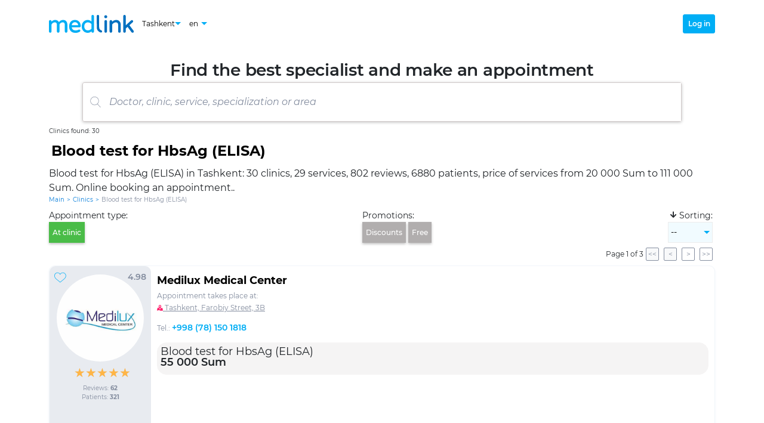

--- FILE ---
content_type: text/html; charset=utf-8
request_url: https://medlink.uz/en/clinics/analiz-krovi-na-hbsag-ifa
body_size: 9980
content:

<!DOCTYPE html>
<html lang="en">
<head>
  <base href="/">
  <title>Blood test for HbsAg (ELISA) in Tashkent, 30 clinics | Medlink.uz</title>
  <meta charset="utf-8">
  <meta http-equiv="X-UA-Compatible" content="IE=edge">
  <meta name="viewport" content="width=device-width, initial-scale=1.0, maximum-scale=1.0">

  <meta name="description" content="Blood test for HbsAg (ELISA) in Tashkent, online booking an appointment, price, address, reviews">
  <meta name="keywords" content="">
  <meta name="author" content="medlink.uz">
  <meta name="copyright" content="medlink.uz">

  <link rel="canonical" href="https://medlink.uz/en/clinics/analiz-krovi-na-hbsag-ifa">

  <link rel="alternate" hreflang="uz" href="https://medlink.uz/uz/clinics/analiz-krovi-na-hbsag-ifa">
  <link rel="alternate" hreflang="en" href="https://medlink.uz/en/clinics/analiz-krovi-na-hbsag-ifa">
  <link rel="alternate" hreflang="ru" href="https://medlink.uz/clinics/analiz-krovi-na-hbsag-ifa">
  <link rel="alternate" hreflang="x-default" href="https://medlink.uz/clinics/analiz-krovi-na-hbsag-ifa">


  <link rel="manifest" href="manifest.json">
  <link rel="shortcut icon" href="favicon.ico" type="image/x-icon">
  <link rel="icon" href="favicon.ico" type="image/x-icon">
  <link rel="icon" href="favicons/favicon-16.png" sizes="16x16" type="image/png">
  <link rel="icon" href="favicons/favicon-32.png" sizes="32x32" type="image/png">
  <link rel="apple-touch-icon" href="favicons/favicon-180.png" sizes="180x180">
  <link rel="mask-icon" href="favicons/safari-pinned-tab.svg" color="#563d7c">
  <meta name="msapplication-config" content="favicons/browserconfig.xml">
  <meta name="app-version" content="2.2307.19.1741">
  <meta name="page-generation-datetime" content="30.01.2026 07:59:11.85997">

  <link rel="stylesheet" href="css/bootstrap.min.css">

      <meta name="robots" content="index, follow, noarchive">
      <link rel="stylesheet" href="css/fonts.min.css">
      <link rel="stylesheet" href="css/fa-all.min.css">
      <link rel="stylesheet" href="css/app.min.css">
        <script>(function (w, d, s, l, i) { w[l] = w[l] || []; w[l].push({ 'gtm.start': new Date().getTime(), event: 'gtm.js' }); var f = d.getElementsByTagName(s)[0], j = d.createElement(s), dl = l != 'dataLayer' ? '&l=' + l : ''; j.async = true; j.src = 'https://www.googletagmanager.com/gtm.js?id=' + i + dl; f.parentNode.insertBefore(j, f); })(window, document, 'script', 'dataLayer', 'GTM-5WXLBRG');</script>
</head>

<body class="body-scroll">
        <noscript><iframe src="https://www.googletagmanager.com/ns.html?id=GTM-5WXLBRG" height="0" width="0" style="display:none;visibility:hidden"></iframe></noscript>
      <!--Blazor:{"sequence":0,"type":"server","prerenderId":"fdf1dab5af8b45c3b201ff794f2cb150","descriptor":"CfDJ8CiS0ybEwGhNtx4MmvSbRmWuDY4Mo8QjAD75yxWx0AWh\u002BIQBWbUVunZDIpARn3UXj/8UMItb5FUjlW74YOKty37TPVtOjGSMB4OnLMcW9buaHOHXFxNDoJv2UuH/VYF3gXRsmGae7V/ybekaiI1vhGneUlPyT41QiM4rDXYAwf4VQ42XR\u002BgXvN85ekZFlxef420b47PxKXU2SkxB3LAjDgVtJsbIXZwGt4SmmPmq7OrslCXdcDubZOHCD2PbI70m77y9IR431f/\u002BXtwZcYrkJbt2JIVnPBIYvyeM51d/NNu4boPulIQ\u002B8opyXxODCfCg0FRPhAHt5a5SZQAKMRpST857xpSugDiDouqkrNasgVd/mLshBVi41lwPlMH855ZLLei774hdCixvHw18QOWlh9Rd7XrFniOs0GmqUr3h4mkjZT8uThM4u68lv61QTgYMyc68dLyDKNkKLR7RRTZ9/SM1qiTkg5yUZ5oIiwbxGqitAnw59ccho21M47olJAFFULnKIsu8h8r9/t7A0tGXQ1I="}--><header id="mainHeader" class="header"><div class="container h-100"><div class="header-nav"><div class="header-nav__left"><a class="header-nav__logo" rel="noopener" __internal_stopPropagation_onclick __internal_preventDefault_onclick><img src="/images/medlink-logo.svg" alt="Logo" /></a>

      
      <div class="d-flex flex-row align-items-center"><div class="vselect header-city-select"><button id="vSelectCityButton" type="button" class="vselect__button header-city-select__button"><span>Tashkent</span><img src="/images/down-arrow.svg" class="vselect__button-img" alt="Down"></button>
            <div class="vselect__options-position"><div class="vselect__options-placeholder "><div id="vSelectCityOptions" class="vselect__options header-city-select__options"><button class="vselect__option" style="white-space:nowrap;">Tashkent</button></div></div></div></div><div class="vselect header-language-select"><button id="vSelectLanguageButton" type="button" class="vselect__button header-language-select__button"><span>en</span>
              <img src="/images/down-arrow.svg" class="vselect__button-img" alt="Down"></button>
            <div class="vselect__options-position"><div class="vselect__options-placeholder "><div id="vSelectLanguageOptions" class="vselect__options header-language-select__options"><button class="vselect__option">ru</button>
                  <button class="vselect__option">uz</button>
                  <button class="vselect__option">en</button></div></div></div></div></div></div>

    
    <div class="header-nav__right"><div class="header-user"><button class="btn header-user__login-button">Log in</button></div></div></div></div></header>

<main class="container main-layout"><div class="page-header__title"><div class="page-header__title-text">Find the best specialist and make an appointment</div>

  <div class="d-flex w-100 justify-content-center"><div class="sbox-place "><details id="searchBox" class="sbox  " onkeyup="stopSpaceBtnPropagation(event)"><summary><div class="sbox-form"><div class="sbox-form-image "><img src="/images/search.svg" alt="Search" /></div>

        <input class="sbox-form-input  " type="text" placeholder="Doctor, clinic, service, specialization or area" autocomplete="off" /></div></summary>

    
    <div class="sbox-result "><div><div class="sbox-result-item-title">Specializations:</div><div class="sbox-result-item">ABA therapist</div><div class="sbox-result-item">Aesthetic gynecologist</div><div class="sbox-result-item">Allergist</div><div class="sbox-result-item">Arrhythmologist</div><div class="sbox-result-item">Audiologist</div><div class="sbox-result-item">Cardiac surgeon</div><div class="sbox-result-item">Cardiologist</div><div class="sbox-result-item">Cardiorheumatologist</div><div class="sbox-result-item">Children&#x27;s dentist</div><div class="sbox-result-item">Chiropractor</div><div class="sbox-result-item">Coloproctologist</div><div class="sbox-result-item">Cosmetologist</div><div class="sbox-result-item">Cosmetologist-esthetician</div><div class="sbox-result-item">Deaf pedagogue</div><div class="sbox-result-item">Defectologist</div><div class="sbox-result-item">Dentist</div><div class="sbox-result-item">Dentist-orthopedist</div><div class="sbox-result-item">Dentist-therapist</div><div class="sbox-result-item">Dermatocosmetologist</div><div class="sbox-result-item">Dermatologist</div><div class="sbox-result-item">Dermatovenereologist</div><div class="sbox-result-item">Endocrinologist</div><div class="sbox-result-item">Endoscopist</div><div class="sbox-result-item">Endoscopist surgeon</div><div class="sbox-result-item">ENT</div><div class="sbox-result-item">Epileptologist</div><div class="sbox-result-item">Functional diagnostics doctor</div><div class="sbox-result-item">Gastroenterologist</div><div class="sbox-result-item">Gynecologist</div><div class="sbox-result-item">Gynecologist-endocrinologist</div><div class="sbox-result-item">Helminthologist</div><div class="sbox-result-item">Hematologist</div><div class="sbox-result-item">Hematologist-hemostasiologist</div><div class="sbox-result-item">Hepatologist</div><div class="sbox-result-item">Immunologist</div><div class="sbox-result-item">Infectiologist</div><div class="sbox-result-item">Interventional cardiologist</div><div class="sbox-result-item">Kinesitherapist</div><div class="sbox-result-item">Mammologist</div><div class="sbox-result-item">Masseur</div><div class="sbox-result-item">Maxillofacial Surgeon</div><div class="sbox-result-item">Medical cosmetologist</div><div class="sbox-result-item">Narcologist</div><div class="sbox-result-item">Neonatologist</div><div class="sbox-result-item">Nephrologist</div><div class="sbox-result-item">Neurologist</div><div class="sbox-result-item">Neurologist</div><div class="sbox-result-item">Neurophysiologist</div><div class="sbox-result-item">Neuropsychologist</div><div class="sbox-result-item">Neurosurgeon</div><div class="sbox-result-item">Nutritionist</div><div class="sbox-result-item">Obstetrician-gynecologist</div><div class="sbox-result-item">Oncogynecologist</div><div class="sbox-result-item">Oncologist</div><div class="sbox-result-item">Ophthalmologist</div><div class="sbox-result-item">Orthopedic podiatrist</div><div class="sbox-result-item">Orthopedist</div><div class="sbox-result-item">Osteopath</div><div class="sbox-result-item">Otolaryngologist</div><div class="sbox-result-item">Parasitologist</div><div class="sbox-result-item">Pediatric neurologist</div><div class="sbox-result-item">Pediatric ophthalmologist</div><div class="sbox-result-item">Pediatric surgeon</div><div class="sbox-result-item">Pediatrician</div><div class="sbox-result-item">Phlebologist</div><div class="sbox-result-item">Phoniatr</div><div class="sbox-result-item">Phthisiologist</div><div class="sbox-result-item">Physiotherapist</div><div class="sbox-result-item">Plastic surgeon</div><div class="sbox-result-item">Podiatrist</div><div class="sbox-result-item">Podiatrist</div><div class="sbox-result-item">Proctologist </div><div class="sbox-result-item">Psychiatrist</div><div class="sbox-result-item">Psychologist</div><div class="sbox-result-item">Psychoneurologist</div><div class="sbox-result-item">Psychotherapist</div><div class="sbox-result-item">Pulmonologist</div><div class="sbox-result-item">Radiologist</div><div class="sbox-result-item">Radiologist</div><div class="sbox-result-item">Reflexologist</div><div class="sbox-result-item">Rehabilitologist</div><div class="sbox-result-item">Reproductologist</div><div class="sbox-result-item">Rheumatologist</div><div class="sbox-result-item">Rhinosurgeon</div><div class="sbox-result-item">Sexologist</div><div class="sbox-result-item">Speech therapist-defectologist</div><div class="sbox-result-item">Surdologist</div><div class="sbox-result-item">Surgeon</div><div class="sbox-result-item">Surgeon-arrhythmologist</div><div class="sbox-result-item">Surgeon-endocrinologist</div><div class="sbox-result-item">Surgeon-ophthalmologist</div><div class="sbox-result-item">Surgeon-proctologist</div><div class="sbox-result-item">Surgical oncologist</div><div class="sbox-result-item">Therapist</div><div class="sbox-result-item">Therapist-cardiologist</div><div class="sbox-result-item">Traumatologist-orthopedist</div><div class="sbox-result-item">Trichologist</div><div class="sbox-result-item">Trichologist-transplantologist</div><div class="sbox-result-item">Ultrasound doctor</div><div class="sbox-result-item">Urologist</div><div class="sbox-result-item">Urologist-andrologist</div><div class="sbox-result-item">Vascular surgeon </div><div class="sbox-result-item">Vertebrologist</div><div class="sbox-result-item">Vet</div></div>
</div></details></div></div></div>

<div class="bread-crumbs__filter-results"><span>Clinics found: 30</span></div><div class="filter__placeholder "><div class="h1-place"><h1>Blood test for HbsAg (ELISA)</h1><p class="page-description">Blood test for HbsAg (ELISA) in Tashkent: 30 clinics, 29 services, 802 reviews, 6880 patients, price of services from 20 000 Sum to 111 000 Sum. Online booking an appointment..</p></div>

<div class="bread-crumbs "><a class="bread-crumbs__item " href="https://medlink.uz/en" rel="noopener" __internal_stopPropagation_onclick __internal_preventDefault_onclick>Main</a><div class="bread-crumbs__delimiter">&gt;</div><a class="bread-crumbs__item " href="https://medlink.uz/en/clinics" rel="noopener" __internal_stopPropagation_onclick __internal_preventDefault_onclick>Clinics</a><div class="bread-crumbs__delimiter">&gt;</div><a class="bread-crumbs__item  bread-crumbs__item-disabled-link" href="https://medlink.uz/en/clinics/analiz-krovi-na-hbsag-ifa" rel="noopener" __internal_stopPropagation_onclick __internal_preventDefault_onclick>Blood test for HbsAg (ELISA)</a></div><script type="application/ld+json">{"@context": "https://schema.org","@type":"BreadcrumbList","itemListElement":[{"@type":"ListItem","position":1,"name":"Main","item": "https://medlink.uz/en"},{"@type":"ListItem","position":2,"name":"Clinics","item": "https://medlink.uz/en/clinics"},{"@type":"ListItem","position":3,"name":"Blood test for HbsAg (ELISA)","item": "https://medlink.uz/en/clinics/analiz-krovi-na-hbsag-ifa"}]}</script><div class="filter__bar"><div class="d-flex flex-column me-1"><div class="d-none flex-row d-sm-flex filter__bar__header">Appointment type:</div>
        <div class="d-flex flex-row flex-nowrap"><button class="filter__bar__button me-1 filter__bar__button__appointment-selected-clinic">At clinic</button></div></div>

      
      <div class="d-none flex-column d-lg-flex me-1"><div class="d-flex flex-row filter__bar__header">Promotions:</div>
        <div class="d-flex flex-row flex-nowrap"><button class="filter__bar__button me-1 ">Discounts</button>

          <button class="filter__bar__button me-1 ">Free</button></div></div>

      
      <div class="d-flex flex-column d-lg-none me-1"><div class="d-none flex-row d-sm-flex filter_bar__header">&nbsp;</div>
        <div class="d-flex flex-row"><button class="filter__bar__button filter__bar__button__promo-unselected "><img src="/images/filter/navigation-block__promo.png" alt="Promo"></button></div></div><div class="d-none flex-column d-md-flex me-1"><div class="d-flex flex-row flex-nowrap cursor-pointer filter__bar__header"><div class="filter__bar__button__sorting"><i class="fas fa-arrow-down"></i></div>
          Sorting:
        </div>

        <div class="d-flex flex-row flex-nowrap"><div class="vselect filter__bar__desktop-sorting-select"><button id="vSelectSortingButton" type="button" class="vselect__button filter__bar__desktop-sorting-select__button"><span>--</span>
              <img src="/images/down-arrow.svg" class="vselect__button-img" alt="Down"></button>
            <div class="vselect__options-position"><div class="vselect__options-placeholder "><div id="vSelectSortingOptions" class="vselect__options filter__bar__desktop-sorting-select__options"><button class="vselect__option">Rating</button>
                  <button class="vselect__option">Popularity</button>
                  <button class="vselect__option">Reviews</button><button class="vselect__option">A-Z</button></div></div></div></div></div></div>

      
      <div class="d-flex flex-column d-md-none me-1"><div class="d-none flex-row d-sm-flex d-md-flex d-lg-none filter__header">&nbsp;</div>
        <div class="d-flex flex-row"><button class="filter__bar__button filter__bar__button__sorting-unselected "><img src="/images/navigation-block__sorting.png" alt="Sorting"></button></div></div></div><div class="d-flex d-column position-relative"><div class="filter__bar__dropdown "><div class="d-flex justify-content-center"></div></div></div></div>

<div class="clinics-cards"><div class="clinics-cards__paginator"><div>Page 1 of 3</div>
    <button class="clinics-cards__paginator-button" disabled>&lt;&lt;</button>
    <button class="clinics-cards__paginator-button" disabled>&lt;</button>
    <button class="clinics-cards__paginator-button">&gt;</button>
    <button class="clinics-cards__paginator-button">&gt;&gt;</button></div><div class="clinic-card"><div class="clinic-card__top"><div class="clinic-card__top-left"><img class="clinic-card__photo" src="/images/clinics/5c4aa4a2-280e-428b-8fc7-759c722d4f9d.jpeg?imageId=4c90360f-e519-4015-8ab0-3bfdc2b8d92f" alt="Medilux Medical Center" /><div class="clinic-card__favorite"><button class="dbform-empty-button"><img src="/images/heart-outline.svg" alt="Heart" /></button>
        <span>4.98</span></div>

      
      <div class="clinic-card__rating"><div class="rating"><span class="rating-star__background"><span class="rating-star__foreground" style="width: 100%;">★</span>★</span><span class="rating-star__background"><span class="rating-star__foreground" style="width: 100%;">★</span>★</span><span class="rating-star__background"><span class="rating-star__foreground" style="width: 100%;">★</span>★</span><span class="rating-star__background"><span class="rating-star__foreground" style="width: 100%;">★</span>★</span><span class="rating-star__background"><span class="rating-star__foreground" style="width: 97.74%;">★</span>★</span></div></div>

      
      <div class="clinic-card__reviews"><span>Reviews: <b>62</b></span></div>

      
      <div class="clinic-card__apps"><span>Patients: <b>321</b></span></div></div>

    
    <div class="clinic-card__top-middle"><div class="clinic-card__top-middle-up"><h2 class="doctor-card__fullname"><a href="https://medlink.uz/en/clinic/medilux-medical-center" __internal_stopPropagation_onclick __internal_preventDefault_onclick>Medilux Medical Center</a></h2>

        
        <div class="clinic-card__clincs"><span class="clinic-card__clincs__title">Appointment takes place at:</span>

          <div class="clinic-card__clincs__address" style="cursor:pointer;"><img src="/images/pointer-on-map.svg" width="10" alt="Pointer">
            <span class="clinic-card__clincs__address-title">&#xA0;Tashkent, Farobiy Street, 3B</span></div>

          
          <div class="doctor-card__clincs__phone"><span class="doctor-card__clincs__phone-title">Tel.: </span>
              <a class="doctor-card__clincs__phone-number" href="tel:&#x2B;998 (78) 150 1818" rel="nofollow">&#x2B;998 (78) 150 1818</a></div></div></div><div class="pm-doc-def-svcs pm-mb"><div class="pm-doc-def-svc">Blood test for HbsAg (ELISA)</div>
          <div class="pm-doc-def-svc-price"><div>55 000 Sum <span style="color:#F41B1B"></span></div>
            <div style="color:#7C7C82;font-weight:400;font-size: 12px;line-height:15px;text-decoration-line:line-through;"></div></div></div><div class="clinic-card__top-middle-dn"></div></div></div></div><div class="clinic-card"><div class="clinic-card__top"><div class="clinic-card__top-left"><img class="clinic-card__photo" src="/images/clinics/07806f04-2835-48c1-9a24-e4940636485d.jpeg?imageId=4b013c27-484b-436f-b5df-824ee7ce7c3f" alt="Gavhar Clinic" /><div class="clinic-card__favorite"><button class="dbform-empty-button"><img src="/images/heart-outline.svg" alt="Heart" /></button>
        <span>5.00</span></div>

      
      <div class="clinic-card__rating"><div class="rating"><span class="rating-star__background"><span class="rating-star__foreground" style="width: 100%;">★</span>★</span><span class="rating-star__background"><span class="rating-star__foreground" style="width: 100%;">★</span>★</span><span class="rating-star__background"><span class="rating-star__foreground" style="width: 100%;">★</span>★</span><span class="rating-star__background"><span class="rating-star__foreground" style="width: 100%;">★</span>★</span><span class="rating-star__background"><span class="rating-star__foreground" style="width: 100.00%;">★</span>★</span></div></div>

      
      <div class="clinic-card__reviews"><span>Reviews: <b>14</b></span></div>

      
      <div class="clinic-card__apps"><span>Patients: <b>105</b></span></div></div>

    
    <div class="clinic-card__top-middle"><div class="clinic-card__top-middle-up"><h2 class="doctor-card__fullname"><a href="https://medlink.uz/en/clinic/gavhar-clinic" __internal_stopPropagation_onclick __internal_preventDefault_onclick>Gavhar Clinic</a></h2>

        
        <div class="clinic-card__clincs"><span class="clinic-card__clincs__title">Appointment takes place at:</span>

          <div class="clinic-card__clincs__address" style="cursor:pointer;"><img src="/images/pointer-on-map.svg" width="10" alt="Pointer">
            <span class="clinic-card__clincs__address-title">&#xA0;Kibray District, Urban Settlement of Salar, Fazokorlar street, 46</span></div>

          
          <div class="doctor-card__clincs__phone"><span class="doctor-card__clincs__phone-title">Tel.: </span>
              <a class="doctor-card__clincs__phone-number" href="tel:&#x2B;998 (95) 199 7793" rel="nofollow">&#x2B;998 (95) 199 7793</a></div></div></div><div class="pm-doc-def-svcs pm-mb"><div class="pm-doc-def-svc">Blood test for HbsAg (ELISA)</div>
          <div class="pm-doc-def-svc-price"><div>20 000 Sum <span style="color:#F41B1B"></span></div>
            <div style="color:#7C7C82;font-weight:400;font-size: 12px;line-height:15px;text-decoration-line:line-through;"></div></div></div><div class="clinic-card__top-middle-dn"></div></div></div></div><div class="col-12 announcement-block announcement-block__1"><div class="announcement-block__header">We guarantee the quality of reception!</div>
          <div class="announcement-block__text"><div class="announcement-block__text-main">If you do not like the appointment, then we will write you to another doctor for free.</div></div></div><div class="clinic-card"><div class="clinic-card__top"><div class="clinic-card__top-left"><img class="clinic-card__photo" src="/images/clinics/228ac74e-110e-47bd-a722-7ac58fb59f9e.jpeg?imageId=da52b73d-0035-41e7-b5a3-109c7969e821" alt="IHLOS DOKTOR MT" /><div class="clinic-card__favorite"><button class="dbform-empty-button"><img src="/images/heart-outline.svg" alt="Heart" /></button>
        <span>5.00</span></div>

      
      <div class="clinic-card__rating"><div class="rating"><span class="rating-star__background"><span class="rating-star__foreground" style="width: 100%;">★</span>★</span><span class="rating-star__background"><span class="rating-star__foreground" style="width: 100%;">★</span>★</span><span class="rating-star__background"><span class="rating-star__foreground" style="width: 100%;">★</span>★</span><span class="rating-star__background"><span class="rating-star__foreground" style="width: 100%;">★</span>★</span><span class="rating-star__background"><span class="rating-star__foreground" style="width: 100.00%;">★</span>★</span></div></div>

      
      <div class="clinic-card__reviews"><span>Reviews: <b>24</b></span></div>

      
      <div class="clinic-card__apps"><span>Patients: <b>185</b></span></div></div>

    
    <div class="clinic-card__top-middle"><div class="clinic-card__top-middle-up"><h2 class="doctor-card__fullname"><a href="https://medlink.uz/en/clinic/ihlos-doktor-mt" __internal_stopPropagation_onclick __internal_preventDefault_onclick>IHLOS DOKTOR MT</a></h2>

        
        <div class="clinic-card__clincs"><span class="clinic-card__clincs__title">Appointment takes place at:</span>

          <div class="clinic-card__clincs__address" style="cursor:pointer;"><img src="/images/pointer-on-map.svg" width="10" alt="Pointer">
            <span class="clinic-card__clincs__address-title">&#xA0;Tashkent, Yunusabad area, Yangi Yunusobod Street, 53А</span></div>

          
          <div class="doctor-card__clincs__phone"><span class="doctor-card__clincs__phone-title">Tel.: </span>
              <a class="doctor-card__clincs__phone-number" href="tel:&#x2B;998 (71) 223 1199" rel="nofollow">&#x2B;998 (71) 223 1199</a></div></div></div><div class="pm-doc-def-svcs pm-mb"><div class="pm-doc-def-svc">Blood test for HbsAg (ELISA)</div>
          <div class="pm-doc-def-svc-price"><div>40 000 Sum <span style="color:#F41B1B"></span></div>
            <div style="color:#7C7C82;font-weight:400;font-size: 12px;line-height:15px;text-decoration-line:line-through;"></div></div></div><div class="clinic-card__top-middle-dn"></div></div></div></div><div class="clinic-card"><div class="clinic-card__top"><div class="clinic-card__top-left"><img class="clinic-card__photo" src="/images/clinics/38debc40-6806-492f-ac1c-7b2514bf1671.jpeg?imageId=d68fdf58-9d7e-439b-965b-1a57a6600d7b" alt="Lab Medical" /><div class="clinic-card__favorite"><button class="dbform-empty-button"><img src="/images/heart-outline.svg" alt="Heart" /></button>
        <span>4.91</span></div>

      
      <div class="clinic-card__rating"><div class="rating"><span class="rating-star__background"><span class="rating-star__foreground" style="width: 100%;">★</span>★</span><span class="rating-star__background"><span class="rating-star__foreground" style="width: 100%;">★</span>★</span><span class="rating-star__background"><span class="rating-star__foreground" style="width: 100%;">★</span>★</span><span class="rating-star__background"><span class="rating-star__foreground" style="width: 100%;">★</span>★</span><span class="rating-star__background"><span class="rating-star__foreground" style="width: 91.47%;">★</span>★</span></div></div>

      
      <div class="clinic-card__reviews"><span>Reviews: <b>75</b></span></div>

      
      <div class="clinic-card__apps"><span>Patients: <b>613</b></span></div></div>

    
    <div class="clinic-card__top-middle"><div class="clinic-card__top-middle-up"><h2 class="doctor-card__fullname"><a href="https://medlink.uz/en/clinic/lab-medical" __internal_stopPropagation_onclick __internal_preventDefault_onclick>Lab Medical</a></h2>

        
        <div class="clinic-card__clincs"><span class="clinic-card__clincs__title">Appointment takes place at:</span>

          <div class="clinic-card__clincs__address" style="cursor:pointer;"><img src="/images/pointer-on-map.svg" width="10" alt="Pointer">
            <span class="clinic-card__clincs__address-title">&#xA0;Tashkent, Istirohat street, 60A</span></div>

          
          <div class="doctor-card__clincs__phone"><span class="doctor-card__clincs__phone-title">Tel.: </span>
              <a class="doctor-card__clincs__phone-number" href="tel:&#x2B;998 (71) 243 6665" rel="nofollow">&#x2B;998 (71) 243 6665</a></div></div></div><div class="pm-doc-def-svcs pm-mb"><div class="pm-doc-def-svc">Blood test for HbsAg (ELISA)</div>
          <div class="pm-doc-def-svc-price"><div>60 000 Sum <span style="color:#F41B1B"></span></div>
            <div style="color:#7C7C82;font-weight:400;font-size: 12px;line-height:15px;text-decoration-line:line-through;"></div></div></div><div class="clinic-card__top-middle-dn"></div></div></div></div><div class="clinic-card"><div class="clinic-card__top"><div class="clinic-card__top-left"><img class="clinic-card__photo" src="/images/clinics/5ede85f6-9eca-4c2c-b0b1-8602b84387b2.jpeg?imageId=35cf0c92-a5ad-41de-ba7c-425caebb050f" alt="Osiyo Tibbiyot Markazi" /><div class="clinic-card__favorite"><button class="dbform-empty-button"><img src="/images/heart-outline.svg" alt="Heart" /></button>
        <span>5.00</span></div>

      
      <div class="clinic-card__rating"><div class="rating"><span class="rating-star__background"><span class="rating-star__foreground" style="width: 100%;">★</span>★</span><span class="rating-star__background"><span class="rating-star__foreground" style="width: 100%;">★</span>★</span><span class="rating-star__background"><span class="rating-star__foreground" style="width: 100%;">★</span>★</span><span class="rating-star__background"><span class="rating-star__foreground" style="width: 100%;">★</span>★</span><span class="rating-star__background"><span class="rating-star__foreground" style="width: 100.00%;">★</span>★</span></div></div>

      
      <div class="clinic-card__reviews"><span>Reviews: <b>1</b></span></div>

      
      <div class="clinic-card__apps"><span>Patients: <b>220</b></span></div></div>

    
    <div class="clinic-card__top-middle"><div class="clinic-card__top-middle-up"><h2 class="doctor-card__fullname"><a href="https://medlink.uz/en/clinic/osiyo-tibbiyot-markazi" __internal_stopPropagation_onclick __internal_preventDefault_onclick>Osiyo Tibbiyot Markazi</a></h2>

        
        <div class="clinic-card__clincs"><span class="clinic-card__clincs__title">Appointment takes place at:</span>

          <div class="clinic-card__clincs__address" style="cursor:pointer;"><img src="/images/pointer-on-map.svg" width="10" alt="Pointer">
            <span class="clinic-card__clincs__address-title">&#xA0;Tashkent, Parkent Street, 120</span></div>

          
          <div class="doctor-card__clincs__phone"><span class="doctor-card__clincs__phone-title">Tel.: </span>
              <a class="doctor-card__clincs__phone-number" href="tel:&#x2B;998 (71) 269 7666" rel="nofollow">&#x2B;998 (71) 269 7666</a></div></div></div><div class="pm-doc-def-svcs pm-mb"><div class="pm-doc-def-svc">Blood test for HbsAg (ELISA)</div>
          <div class="pm-doc-def-svc-price"><div>55 000 Sum <span style="color:#F41B1B"></span></div>
            <div style="color:#7C7C82;font-weight:400;font-size: 12px;line-height:15px;text-decoration-line:line-through;"></div></div></div><div class="clinic-card__top-middle-dn"></div></div></div></div><div class="col-12 announcement-block announcement-block__2"><div class="announcement-block__header">Making health accessible!</div>
          <div class="announcement-block__text"><div class="announcement-block__text-main">You receive SMS notifications, bonuses, discounts and free consultations.</div></div></div><div class="clinic-card"><div class="clinic-card__top"><div class="clinic-card__top-left"><img class="clinic-card__photo" src="/images/clinics/8119a402-d408-4f21-ae82-465dbb2a11cc.jpeg?imageId=74e944a4-2839-4343-b98c-97127f1cabaa" alt="Ayol Care - Центр женского здоровья" /><div class="clinic-card__favorite"><button class="dbform-empty-button"><img src="/images/heart-outline.svg" alt="Heart" /></button>
        <span>5.00</span></div>

      
      <div class="clinic-card__rating"><div class="rating"><span class="rating-star__background"><span class="rating-star__foreground" style="width: 100%;">★</span>★</span><span class="rating-star__background"><span class="rating-star__foreground" style="width: 100%;">★</span>★</span><span class="rating-star__background"><span class="rating-star__foreground" style="width: 100%;">★</span>★</span><span class="rating-star__background"><span class="rating-star__foreground" style="width: 100%;">★</span>★</span><span class="rating-star__background"><span class="rating-star__foreground" style="width: 100.00%;">★</span>★</span></div></div>

      
      <div class="clinic-card__reviews"><span>Reviews: <b>73</b></span></div>

      
      <div class="clinic-card__apps"><span>Patients: <b>287</b></span></div></div>

    
    <div class="clinic-card__top-middle"><div class="clinic-card__top-middle-up"><h2 class="doctor-card__fullname"><a href="https://medlink.uz/en/clinic/ayol-care--centr-zhenskogo-zdorovya" __internal_stopPropagation_onclick __internal_preventDefault_onclick>Ayol Care - Центр женского здоровья</a></h2>

        
        <div class="clinic-card__clincs"><span class="clinic-card__clincs__title">Appointment takes place at:</span>

          <div class="clinic-card__clincs__address" style="cursor:pointer;"><img src="/images/pointer-on-map.svg" width="10" alt="Pointer">
            <span class="clinic-card__clincs__address-title">&#xA0;Tashkent, Mahtumquli Street, 15</span></div>

          
          <div class="doctor-card__clincs__phone"><span class="doctor-card__clincs__phone-title">Tel.: </span>
              <a class="doctor-card__clincs__phone-number" href="tel:&#x2B;998 (78) 150 7997" rel="nofollow">&#x2B;998 (78) 150 7997</a></div></div></div><div class="pm-doc-def-svcs pm-mb"><div class="pm-doc-def-svc">Blood test for HbsAg (ELISA)</div>
          <div class="pm-doc-def-svc-price"><div>80 000 Sum <span style="color:#F41B1B"></span></div>
            <div style="color:#7C7C82;font-weight:400;font-size: 12px;line-height:15px;text-decoration-line:line-through;"></div></div></div><div class="clinic-card__top-middle-dn"></div></div></div></div><div class="clinic-card"><div class="clinic-card__top"><div class="clinic-card__top-left"><img class="clinic-card__photo" src="/images/clinics/b82f16c9-7012-4929-8f45-4be4f217ced7.jpeg?imageId=24894101-13e1-46d5-98d0-22dd6ab9a31c" alt="Viva Med" /><div class="clinic-card__favorite"><button class="dbform-empty-button"><img src="/images/heart-outline.svg" alt="Heart" /></button>
        <span>4.90</span></div>

      
      <div class="clinic-card__rating"><div class="rating"><span class="rating-star__background"><span class="rating-star__foreground" style="width: 100%;">★</span>★</span><span class="rating-star__background"><span class="rating-star__foreground" style="width: 100%;">★</span>★</span><span class="rating-star__background"><span class="rating-star__foreground" style="width: 100%;">★</span>★</span><span class="rating-star__background"><span class="rating-star__foreground" style="width: 100%;">★</span>★</span><span class="rating-star__background"><span class="rating-star__foreground" style="width: 90.00%;">★</span>★</span></div></div>

      
      <div class="clinic-card__reviews"><span>Reviews: <b>4</b></span></div>

      
      <div class="clinic-card__apps"><span>Patients: <b>30</b></span></div></div>

    
    <div class="clinic-card__top-middle"><div class="clinic-card__top-middle-up"><h2 class="doctor-card__fullname"><a href="https://medlink.uz/en/clinic/viva-med" __internal_stopPropagation_onclick __internal_preventDefault_onclick>Viva Med</a></h2>

        
        <div class="clinic-card__clincs"><span class="clinic-card__clincs__title">Appointment takes place at:</span>

          <div class="clinic-card__clincs__address" style="cursor:pointer;"><img src="/images/pointer-on-map.svg" width="10" alt="Pointer">
            <span class="clinic-card__clincs__address-title">&#xA0;Tashkent, Azim Umarov street, 21</span></div>

          
          <div class="doctor-card__clincs__phone"><span class="doctor-card__clincs__phone-title">Tel.: </span>
              <a class="doctor-card__clincs__phone-number" href="tel:&#x2B;998 (95) 199 9896" rel="nofollow">&#x2B;998 (95) 199 9896</a></div></div></div><div class="pm-doc-def-svcs pm-mb"><div class="pm-doc-def-svc">Blood test for HbsAg (ELISA)</div>
          <div class="pm-doc-def-svc-price"><div>50 000 Sum <span style="color:#F41B1B"></span></div>
            <div style="color:#7C7C82;font-weight:400;font-size: 12px;line-height:15px;text-decoration-line:line-through;"></div></div></div><div class="clinic-card__top-middle-dn"></div></div></div></div><div class="clinic-card"><div class="clinic-card__top"><div class="clinic-card__top-left"><img class="clinic-card__photo" src="/images/clinics/bf21198e-4206-424f-a62d-4575cdb1502e.jpeg?imageId=2fdc9295-7241-4ca0-857e-2bc22fe8112b" alt="BIG-PHARM" /><div class="clinic-card__favorite"><button class="dbform-empty-button"><img src="/images/heart-outline.svg" alt="Heart" /></button>
        <span>4.96</span></div>

      
      <div class="clinic-card__rating"><div class="rating"><span class="rating-star__background"><span class="rating-star__foreground" style="width: 100%;">★</span>★</span><span class="rating-star__background"><span class="rating-star__foreground" style="width: 100%;">★</span>★</span><span class="rating-star__background"><span class="rating-star__foreground" style="width: 100%;">★</span>★</span><span class="rating-star__background"><span class="rating-star__foreground" style="width: 100%;">★</span>★</span><span class="rating-star__background"><span class="rating-star__foreground" style="width: 96.00%;">★</span>★</span></div></div>

      
      <div class="clinic-card__reviews"><span>Reviews: <b>5</b></span></div>

      
      <div class="clinic-card__apps"><span>Patients: <b>159</b></span></div></div>

    
    <div class="clinic-card__top-middle"><div class="clinic-card__top-middle-up"><h2 class="doctor-card__fullname"><a href="https://medlink.uz/en/clinic/big-pharm" __internal_stopPropagation_onclick __internal_preventDefault_onclick>BIG-PHARM</a></h2>

        
        <div class="clinic-card__clincs"><span class="clinic-card__clincs__title">Appointment takes place at:</span>

          <div class="clinic-card__clincs__address" style="cursor:pointer;"><img src="/images/pointer-on-map.svg" width="10" alt="Pointer">
            <span class="clinic-card__clincs__address-title">&#xA0;Tashkent, Usta Olim Street, 4Б</span></div>

          
          <div class="doctor-card__clincs__phone"><span class="doctor-card__clincs__phone-title">Tel.: </span>
              <a class="doctor-card__clincs__phone-number" href="tel:&#x2B;998 (71) 240 1757" rel="nofollow">&#x2B;998 (71) 240 1757</a></div></div></div><div class="pm-doc-def-svcs pm-mb"><div class="pm-doc-def-svc">Blood test for HbsAg (ELISA)</div>
          <div class="pm-doc-def-svc-price"><div>55 000 Sum <span style="color:#F41B1B"></span></div>
            <div style="color:#7C7C82;font-weight:400;font-size: 12px;line-height:15px;text-decoration-line:line-through;"></div></div></div><div class="clinic-card__top-middle-dn"></div></div></div></div><div class="col-12 announcement-block announcement-block__3"><div class="announcement-block__header">We care about your health!</div>
          <div class="announcement-block__text-main">We help you find trusted professionals who you can trust with your health.</div></div><div class="clinic-card"><div class="clinic-card__top"><div class="clinic-card__top-left"><img class="clinic-card__photo" src="/images/clinics/c56a5ba7-e723-4c03-a538-1b556c1cb0ae.jpeg?imageId=3cbac51b-23d3-49d2-9d0a-903e3aafb9c8" alt="Mediofarm ECO" /><div class="clinic-card__favorite"><button class="dbform-empty-button"><img src="/images/heart-outline.svg" alt="Heart" /></button>
        <span>4.97</span></div>

      
      <div class="clinic-card__rating"><div class="rating"><span class="rating-star__background"><span class="rating-star__foreground" style="width: 100%;">★</span>★</span><span class="rating-star__background"><span class="rating-star__foreground" style="width: 100%;">★</span>★</span><span class="rating-star__background"><span class="rating-star__foreground" style="width: 100%;">★</span>★</span><span class="rating-star__background"><span class="rating-star__foreground" style="width: 100%;">★</span>★</span><span class="rating-star__background"><span class="rating-star__foreground" style="width: 97.50%;">★</span>★</span></div></div>

      
      <div class="clinic-card__reviews"><span>Reviews: <b>24</b></span></div>

      
      <div class="clinic-card__apps"><span>Patients: <b>120</b></span></div></div>

    
    <div class="clinic-card__top-middle"><div class="clinic-card__top-middle-up"><h2 class="doctor-card__fullname"><a href="https://medlink.uz/en/clinic/mediofarm-eco" __internal_stopPropagation_onclick __internal_preventDefault_onclick>Mediofarm ECO</a></h2>

        
        <div class="clinic-card__clincs"><span class="clinic-card__clincs__title">Appointment takes place at:</span>

          <div class="clinic-card__clincs__address" style="cursor:pointer;"><img src="/images/pointer-on-map.svg" width="10" alt="Pointer">
            <span class="clinic-card__clincs__address-title">&#xA0;Tashkent, Mirabad District, Mironshoh passage 6, 18B</span></div>

          
          <div class="doctor-card__clincs__phone"><span class="doctor-card__clincs__phone-title">Tel.: </span>
              <a class="doctor-card__clincs__phone-number" href="tel:&#x2B;998 (95) 143 1404" rel="nofollow">&#x2B;998 (95) 143 1404</a></div></div></div><div class="pm-doc-def-svcs pm-mb"><div class="pm-doc-def-svc">Blood test for HbsAg (ELISA)</div>
          <div class="pm-doc-def-svc-price"><div>65 000 Sum <span style="color:#F41B1B"></span></div>
            <div style="color:#7C7C82;font-weight:400;font-size: 12px;line-height:15px;text-decoration-line:line-through;"></div></div></div><div class="clinic-card__top-middle-dn"></div></div></div></div><div class="clinic-card"><div class="clinic-card__top"><div class="clinic-card__top-left"><img class="clinic-card__photo" src="/images/clinics/e59c96fb-99df-41ce-9158-8b8e9dbee65d.jpeg?imageId=a6abb7fb-92ae-40f1-87f4-77b54b7d73ff" alt="Davr Fayz Medical" /><div class="clinic-card__favorite"><button class="dbform-empty-button"><img src="/images/heart-outline.svg" alt="Heart" /></button>
        <span>5.00</span></div>

      
      <div class="clinic-card__rating"><div class="rating"><span class="rating-star__background"><span class="rating-star__foreground" style="width: 100%;">★</span>★</span><span class="rating-star__background"><span class="rating-star__foreground" style="width: 100%;">★</span>★</span><span class="rating-star__background"><span class="rating-star__foreground" style="width: 100%;">★</span>★</span><span class="rating-star__background"><span class="rating-star__foreground" style="width: 100%;">★</span>★</span><span class="rating-star__background"><span class="rating-star__foreground" style="width: 100.00%;">★</span>★</span></div></div>

      
      <div class="clinic-card__reviews"><span>Reviews: <b>2</b></span></div>

      
      <div class="clinic-card__apps"><span>Patients: <b>4</b></span></div></div>

    
    <div class="clinic-card__top-middle"><div class="clinic-card__top-middle-up"><h2 class="doctor-card__fullname"><a href="https://medlink.uz/en/clinic/davr-fayz-medical" __internal_stopPropagation_onclick __internal_preventDefault_onclick>Davr Fayz Medical</a></h2>

        
        <div class="clinic-card__clincs"><span class="clinic-card__clincs__title">Appointment takes place at:</span>

          <div class="clinic-card__clincs__address" style="cursor:pointer;"><img src="/images/pointer-on-map.svg" width="10" alt="Pointer">
            <span class="clinic-card__clincs__address-title">&#xA0;Tashkent, Beruniy Street, 1</span></div>

          
          <div class="doctor-card__clincs__phone"><span class="doctor-card__clincs__phone-title">Tel.: </span>
              <a class="doctor-card__clincs__phone-number" href="tel:&#x2B;998 (71) 242 4453" rel="nofollow">&#x2B;998 (71) 242 4453</a></div></div></div><div class="pm-doc-def-svcs pm-mb"><div class="pm-doc-def-svc">Blood test for HbsAg (ELISA)</div>
          <div class="pm-doc-def-svc-price"><div>80 000 Sum <span style="color:#F41B1B"></span></div>
            <div style="color:#7C7C82;font-weight:400;font-size: 12px;line-height:15px;text-decoration-line:line-through;"></div></div></div><div class="clinic-card__top-middle-dn"></div></div></div></div><div class="col-12 announcement-block announcement-block__4"><div class="announcement-block__text announcement-block__text-phone"><div><div class="announcement-block__header">Did not you find what you were looking for?</div>
              <div class="announcement-block__text-main">Call our call center and we will help you!</div></div>
            <div class="announcement-block__phone">+998 71 203 3535</div></div></div></div></main>

<footer class="container py-4"><div class="row"><div class="col-sm-12 col-md-6 col-lg-3 footer-content"><p class="footer-title footer-text-align">Service</p>
    <p class="footer-text-align"><a href="https://medlink.uz/en/terms-of-use" class="block-button" rel="noopener" __internal_stopPropagation_onclick __internal_preventDefault_onclick>Agreement</a></p></div>

  <div class="col-sm-12 col-md-6 col-lg-3 footer-content"><p class="footer-title footer-text-align">For patient</p>
    <p class="footer-text-align"><a href="https://medlink.uz/en/doctors" class="block-button" rel="noopener" __internal_stopPropagation_onclick __internal_preventDefault_onclick>Doctors</a></p>
    <p class="footer-text-align"><a href="https://medlink.uz/en/clinics" class="block-button" rel="noopener" __internal_stopPropagation_onclick __internal_preventDefault_onclick>Clinics</a></p>
    <p class="footer-text-align"><a href="https://medlink.uz/en/privacy-policy" class="block-button" rel="noopener" __internal_stopPropagation_onclick __internal_preventDefault_onclick>Confidentiality</a></p>
    <p class="footer-text-align"><a href="https://medlink.uz/en/personal-data" class="block-button" rel="noopener" __internal_stopPropagation_onclick __internal_preventDefault_onclick>Consent to the processing of personal data</a></p></div><div class="col-sm-12 col-md-6 col-lg-3 footer-content"><p class="footer-title footer-text-align">For doctor</p>
      
      <p class="footer-text-align"><button class="btn-lnk">Personal area</button></p></div><div class="col-sm-12 col-md-6 col-lg-3 footer-content"><p class="footer-title footer-text-align">For clinic</p>
      <p class="footer-text-align"><button class="btn-lnk">Clinic manager</button></p>
      <p class="footer-text-align"><button class="btn-lnk">Clinic operator</button></p></div></div>

<div class="row footer-copyright"><div class="d-flex flex-row flex-nowrap col-md-12 col-lg-6"><div class="d-flex align-items-center text-nowrap w-50"><b>© Medlink.uz 2018 - 2026</b></div><div class="d-flex align-items-center justify-content-around w-50"><a href="https://www.facebook.com/medlink.uz" target="_blank" rel="noopener"><span class="footer-socials"><i class="fab fa-facebook-f"></i></span></a>

        <a href="https://www.instagram.com/medlink.uz/" target="_blank" rel="noopener"><span class="footer-socials"><i class="fab fa-instagram"></i></span></a>

        <a href="https://t.me/Medlink_uz" target="_blank" rel="noopener"><span class="footer-socials"><i class="fab fa-telegram"></i></span></a>

        <a href="https://t.me/Medlink_consultant_bot" target="_blank" rel="noopener"><span class="footer-socials"><i class="fas fa-robot"></i></span></a></div></div>

  <div id="anti-piracy" class="col-md-12 col-lg-6"><span>Reproduction, copying, replication, distribution and other use of information from the site &quot;Medlink.uz&quot; is possible only with the prior written permission of the owner of the resource.</span></div></div></footer>

<button class="notification " style="background-color: white; color: white; "><span class="notification-message"></span></button><!--Blazor:{"prerenderId":"fdf1dab5af8b45c3b201ff794f2cb150"}--></component>
        <script type="application/ld+json">{"@context":"https://schema.org","@type":"Product","image":"https://medlink.uz/images/medlink-logo.svg","name":"Blood test for HbsAg ELISA","description":"Blood test for HbsAg ELISA in Tashkent online booking an appointment price address reviews","offers":{"@type":"AggregateOffer","url":"https://medlink.uz/clinics/analiz-krovi-na-hbsag-ifa","priceCurrency":"UZS","lowPrice":"20000","highPrice":"111000","offerCount":"30"},"aggregateRating":{"@type":"AggregateRating","ratingValue":"4.91","ratingCount":"802"}}</script>

      <div id="blazor-error-ui">
            The information on the page is out of date.

            <div><button onclick="location.reload()">Refresh</button> the page.</div>

          <a href="#" class="dismiss">&times;</a>
      </div>
      <script type="text/javascript" src="/scripts/vtools.min.js"></script>
      <script type="text/javascript" src="_framework/blazor.server.js" autostart="false"></script>
      <script>Blazor.start().then(()=>{Blazor.defaultReconnectionHandler._reconnectionDisplay={show:()=>{console.log("reloading..."),document.location.reload()},update:o=>{},rejected:()=>{}}});</script>
        <script type="text/javascript">function afterYaStarted(){null===ymaps||void 0===ymaps||ymaps.ready().then(()=>{console.log("yMaps started."),vtools.isMapAvailable=!0})}</script>
        <script type="text/javascript" src="https://api-maps.yandex.ru/2.1/?apikey=72f0cd9d-6510-4e10-a150-5954f32b7dca&lang=en&mode=release" onload="afterYaStarted()"></script>
</body>
</html>
